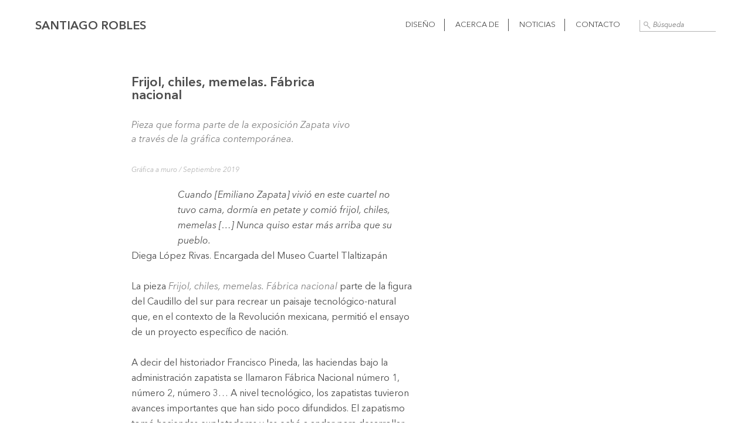

--- FILE ---
content_type: text/html; charset=UTF-8
request_url: https://www.santiagorobles.info/frijol-chiles-memelas-fabrica-nacional/
body_size: 4899
content:
<!DOCTYPE html>
<html lang="es">
<head>
	<meta charset="UTF-8">
	<title>Frijol, chiles, memelas. Fábrica nacional | Santiago Robles</title>

	<link rel="icon" type="image/ico" href="https://www.santiagorobles.info/wp-content/themes/santiago-theme/images/favicon.ico">



	
		<meta name="description" content="Cuando [Emiliano Zapata] vivi&oacute; en este cuartel no tuvo cama, dorm&iacute;a en petate y comi&oacute; frijol, chiles, memelas [...] Nunca quiso estar m&aacute;s...">

 	<!-- Facebook Metadata /-->
	<!-- <meta property="fb:page_id" content="" /> -->
	<meta property="og:url" content="https://www.santiagorobles.info/frijol-chiles-memelas-fabrica-nacional/"/>
	<meta property="og:image" content="https://www.santiagorobles.info/wp-content/uploads/2019/09/Frijol.jpg"/>
	<meta property="og:image:width" content="600" />
	<meta property="og:image:height" content="315" />
	<meta property="og:description" content="Cuando [Emiliano Zapata] vivi&oacute; en este cuartel no tuvo cama, dorm&iacute;a en petate y comi&oacute; frijol, chiles, memelas [...] Nunca quiso estar m&aacute;s..."/> 
	<meta property="og:title" content="Frijol, chiles, memelas. Fábrica nacional | Santiago Robles"/>

	<!-- Google+ Metadata /-->

	<meta itemprop="name" content="Frijol, chiles, memelas. Fábrica nacional | Santiago Robles">
	<meta itemprop="description" content="Cuando [Emiliano Zapata] vivi&oacute; en este cuartel no tuvo cama, dorm&iacute;a en petate y comi&oacute; frijol, chiles, memelas [...] Nunca quiso estar m&aacute;s...">
	<meta itemprop="image" content="https://www.santiagorobles.info/wp-content/uploads/2019/09/Frijol.jpg">

	<meta name="viewport" content="width=device-width, initial-scale=1.0, maximum-scale=1">

	<link href="https://www.santiagorobles.info/wp-content/themes/santiago-theme/style.css" rel="stylesheet" type="text/css" />
	<script src='https://www.google.com/recaptcha/api.js'></script>
	<a href="https://plus.google.com/115739672486191940468" rel="publisher" style="display:none">Google+</a>
	<link rel='dns-prefetch' href='//s.w.org' />
		<script type="text/javascript">
			window._wpemojiSettings = {"baseUrl":"https:\/\/s.w.org\/images\/core\/emoji\/13.0.0\/72x72\/","ext":".png","svgUrl":"https:\/\/s.w.org\/images\/core\/emoji\/13.0.0\/svg\/","svgExt":".svg","source":{"concatemoji":"https:\/\/www.santiagorobles.info\/wp-includes\/js\/wp-emoji-release.min.js?ver=5.5.17"}};
			!function(e,a,t){var n,r,o,i=a.createElement("canvas"),p=i.getContext&&i.getContext("2d");function s(e,t){var a=String.fromCharCode;p.clearRect(0,0,i.width,i.height),p.fillText(a.apply(this,e),0,0);e=i.toDataURL();return p.clearRect(0,0,i.width,i.height),p.fillText(a.apply(this,t),0,0),e===i.toDataURL()}function c(e){var t=a.createElement("script");t.src=e,t.defer=t.type="text/javascript",a.getElementsByTagName("head")[0].appendChild(t)}for(o=Array("flag","emoji"),t.supports={everything:!0,everythingExceptFlag:!0},r=0;r<o.length;r++)t.supports[o[r]]=function(e){if(!p||!p.fillText)return!1;switch(p.textBaseline="top",p.font="600 32px Arial",e){case"flag":return s([127987,65039,8205,9895,65039],[127987,65039,8203,9895,65039])?!1:!s([55356,56826,55356,56819],[55356,56826,8203,55356,56819])&&!s([55356,57332,56128,56423,56128,56418,56128,56421,56128,56430,56128,56423,56128,56447],[55356,57332,8203,56128,56423,8203,56128,56418,8203,56128,56421,8203,56128,56430,8203,56128,56423,8203,56128,56447]);case"emoji":return!s([55357,56424,8205,55356,57212],[55357,56424,8203,55356,57212])}return!1}(o[r]),t.supports.everything=t.supports.everything&&t.supports[o[r]],"flag"!==o[r]&&(t.supports.everythingExceptFlag=t.supports.everythingExceptFlag&&t.supports[o[r]]);t.supports.everythingExceptFlag=t.supports.everythingExceptFlag&&!t.supports.flag,t.DOMReady=!1,t.readyCallback=function(){t.DOMReady=!0},t.supports.everything||(n=function(){t.readyCallback()},a.addEventListener?(a.addEventListener("DOMContentLoaded",n,!1),e.addEventListener("load",n,!1)):(e.attachEvent("onload",n),a.attachEvent("onreadystatechange",function(){"complete"===a.readyState&&t.readyCallback()})),(n=t.source||{}).concatemoji?c(n.concatemoji):n.wpemoji&&n.twemoji&&(c(n.twemoji),c(n.wpemoji)))}(window,document,window._wpemojiSettings);
		</script>
		<style type="text/css">
img.wp-smiley,
img.emoji {
	display: inline !important;
	border: none !important;
	box-shadow: none !important;
	height: 1em !important;
	width: 1em !important;
	margin: 0 .07em !important;
	vertical-align: -0.1em !important;
	background: none !important;
	padding: 0 !important;
}
</style>
	<link rel='stylesheet' id='wp-block-library-css'  href='https://www.santiagorobles.info/wp-includes/css/dist/block-library/style.min.css?ver=5.5.17' type='text/css' media='all' />
<script type='text/javascript' src='https://www.santiagorobles.info/wp-includes/js/jquery/jquery.js?ver=1.12.4-wp' id='jquery-core-js'></script>
<link rel="https://api.w.org/" href="https://www.santiagorobles.info/wp-json/" /><link rel="alternate" type="application/json" href="https://www.santiagorobles.info/wp-json/wp/v2/posts/4727" /><link rel="EditURI" type="application/rsd+xml" title="RSD" href="https://www.santiagorobles.info/xmlrpc.php?rsd" />
<link rel="wlwmanifest" type="application/wlwmanifest+xml" href="https://www.santiagorobles.info/wp-includes/wlwmanifest.xml" /> 
<link rel='prev' title='Toda esa orilla era el lago' href='https://www.santiagorobles.info/toda-esa-orilla-era-el-lago/' />
<link rel='next' title='Huixtepec. El fuego nuevo' href='https://www.santiagorobles.info/huixtepec-el-fuego-nuevo/' />
<meta name="generator" content="WordPress 5.5.17" />
<link rel="canonical" href="https://www.santiagorobles.info/frijol-chiles-memelas-fabrica-nacional/" />
<link rel='shortlink' href='https://www.santiagorobles.info/?p=4727' />
<link rel="alternate" type="application/json+oembed" href="https://www.santiagorobles.info/wp-json/oembed/1.0/embed?url=https%3A%2F%2Fwww.santiagorobles.info%2Ffrijol-chiles-memelas-fabrica-nacional%2F" />
<link rel="alternate" type="text/xml+oembed" href="https://www.santiagorobles.info/wp-json/oembed/1.0/embed?url=https%3A%2F%2Fwww.santiagorobles.info%2Ffrijol-chiles-memelas-fabrica-nacional%2F&#038;format=xml" />
<link rel="icon" href="https://www.santiagorobles.info/wp-content/uploads/2025/10/cropped-SRobles-32x32.png" sizes="32x32" />
<link rel="icon" href="https://www.santiagorobles.info/wp-content/uploads/2025/10/cropped-SRobles-192x192.png" sizes="192x192" />
<link rel="apple-touch-icon" href="https://www.santiagorobles.info/wp-content/uploads/2025/10/cropped-SRobles-180x180.png" />
<meta name="msapplication-TileImage" content="https://www.santiagorobles.info/wp-content/uploads/2025/10/cropped-SRobles-270x270.png" />
</head>
<body data-rsssl=1>

<script>
  (function(i,s,o,g,r,a,m){i['GoogleAnalyticsObject']=r;i[r]=i[r]||function(){
  (i[r].q=i[r].q||[]).push(arguments)},i[r].l=1*new Date();a=s.createElement(o),
  m=s.getElementsByTagName(o)[0];a.async=1;a.src=g;m.parentNode.insertBefore(a,m)
  })(window,document,'script','//www.google-analytics.com/analytics.js','ga');

  ga('create', 'UA-61183951-1', 'auto');
  ga('send', 'pageview');
</script>
	<!--[if gt IE 8]><div class="cltvo-browser-check"><p>Consider <a href="https://www.google.com/intl/es/chrome/browser/" target="_blank">updating your browser</a> in order to render this site correctly.</p></div><!-->
<!--<![endif]-->
<div class="row santi-header">

	<div class="santi-logo">
		<h1><a href="https://www.santiagorobles.info">Santiago Robles</a></h1>
	</div>

	<div class="menu-principal">
		<ul>
			<li class="borde-menu"><a href="https://www.santiagorobles.info/diseno/" >Diseño</a></li> 
			<li class="borde-menu"><a href="https://www.santiagorobles.info/acerca-de-santiago/" >Acerca de</a></li>
			<li class="borde-menu"><a href="https://www.santiagorobles.info/noticias/" >Noticias</a></li>
			<li><a href="https://www.santiagorobles.info/acerca-de-santiago#contact-form" >Contacto</a></li>
			
			<li class="busqueda"><form action="https://www.santiagorobles.info/">
				<input type="text" name="s" placeholder="Búsqueda"  value="">
			</form></li>	
		</ul>
	</div>
</div>
<div class="menu-infinito">
	<div class="row menu-scroll">
	</div>
</div>



<div class="row texto-articulo">
	<div class="columns grande-10 empuja-grande-1">
		<h1>
			Frijol, chiles, memelas. Fábrica nacional 
		</h1>
		<div class="descripcion">
			Pieza que forma parte de la exposición Zapata vivo a través de la gráfica contemporánea. 	
		</div>
		<div class="fecha margin-20">	
			 <a href="https://www.santiagorobles.info/category/grafica-a-muro/">Gráfica a muro</a> / Septiembre 2019		</div>

						<blockquote><p>Cuando [Emiliano Zapata] vivió en este cuartel no tuvo cama, dormía en petate y comió frijol, chiles, memelas [&#8230;] Nunca quiso estar más arriba que su pueblo.</p></blockquote>
<p>Diega López Rivas. Encargada del Museo Cuartel Tlaltizapán</p>
<p>La pieza <em>Frijol, chiles, memelas. Fábrica nacional </em>parte de la figura del Caudillo del sur para recrear un paisaje tecnológico-natural que, en el contexto de la Revolución mexicana, permitió el ensayo de un proyecto específico de nación.</p>
<p>A decir del historiador Francisco Pineda, las haciendas bajo la administración zapatista se llamaron Fábrica Nacional número 1, número 2, número 3&#8230; A nivel tecnológico, los zapatistas tuvieron avances importantes que han sido poco difundidos. El zapatismo tomó haciendas explotadoras y las echó a andar para desarrollar una forma de organización que apuntaba hacia la equidad y la soberanía alimenticia de un pueblo.</p>
<p>&nbsp;</p>
<a href="https://www.santiagorobles.info/wp-content/uploads/2019/09/4.jpg" rel="attachment wp-att-4731"><img loading="lazy" class="aligncenter size-santi_single_completo wp-image-4731" src="https://www.santiagorobles.info/wp-content/uploads/2019/09/4-1024x420.jpg" alt="SantiagoRobles, YunuenSariego, Zapata, ZapataVivo, Art, ContemporaryArt, ArteContemporaneo, Instalación, Installation, Grafica, Graphic, Exhibition, Exposición, Serigrafia, Silkscreen, Chile, Memelas" /></a>
<a href="https://www.santiagorobles.info/wp-content/uploads/2019/09/5.jpg" rel="attachment wp-att-4732"><img loading="lazy" class="alignleft size-santi_single_medio wp-image-4732" src="https://www.santiagorobles.info/wp-content/uploads/2019/09/5-502x350.jpg" alt="SantiagoRobles, YunuenSariego, Zapata, ZapataVivo, Art, ContemporaryArt, ArteContemporaneo, Instalación, Installation, Grafica, Graphic, Exhibition, Exposición, Serigrafia, Silkscreen, Chile, Memelas" /></a><a href="https://www.santiagorobles.info/wp-content/uploads/2019/09/6.jpg" rel="attachment wp-att-4733"><img loading="lazy" class="alignright size-santi_single_medio wp-image-4733" src="https://www.santiagorobles.info/wp-content/uploads/2019/09/6-502x350.jpg" alt="SantiagoRobles, YunuenSariego, Zapata, ZapataVivo, Art, ContemporaryArt, ArteContemporaneo, Instalación, Installation, Grafica, Graphic, Exhibition, Exposición, Serigrafia, Silkscreen, Chile, Memelas" /></a>
<a href="https://www.santiagorobles.info/wp-content/uploads/2019/09/7.jpg" rel="attachment wp-att-4734"><img loading="lazy" class="alignleft size-santi_single_medio wp-image-4734" src="https://www.santiagorobles.info/wp-content/uploads/2019/09/7-502x350.jpg" alt="SantiagoRobles, YunuenSariego, Zapata, ZapataVivo, Art, ContemporaryArt, ArteContemporaneo, Instalación, Installation, Grafica, Graphic, Exhibition, Exposición, Serigrafia, Silkscreen, Chile, Memelas" /></a><a href="https://www.santiagorobles.info/wp-content/uploads/2019/09/2.jpg" rel="attachment wp-att-4729"><img loading="lazy" class="alignright size-santi_single_medio wp-image-4729" src="https://www.santiagorobles.info/wp-content/uploads/2019/09/2-502x350.jpg" alt="SantiagoRobles, YunuenSariego, Zapata, ZapataVivo, Art, ContemporaryArt, ArteContemporaneo, Instalación, Installation, Grafica, Graphic, Exhibition, Exposición, Serigrafia, Silkscreen, Chile, Memelas" /></a>
<a href="https://www.santiagorobles.info/wp-content/uploads/2019/09/3.jpg" rel="attachment wp-att-4730"><img loading="lazy" class="aligncenter size-santi_single_completo wp-image-4730" src="https://www.santiagorobles.info/wp-content/uploads/2019/09/3-1024x420.jpg" alt="SantiagoRobles, YunuenSariego, Zapata, ZapataVivo, Art, ContemporaryArt, ArteContemporaneo, Instalación, Installation, Grafica, Graphic, Exhibition, Exposición, Serigrafia, Silkscreen, Chile, Memelas" /></a>
<a href="https://www.santiagorobles.info/wp-content/uploads/2019/09/Maguey.jpg" rel="attachment wp-att-4795"><img loading="lazy" class="aligncenter size-santi_single_completo wp-image-4795" src="https://www.santiagorobles.info/wp-content/uploads/2019/09/Maguey-1024x420.jpg" alt="SantiagoRobles, YunuenSariego, Zapata, ZapataVivo, Art, ContemporaryArt, ArteContemporaneo, Instalación, Installation, Grafica, Graphic, Exhibition, Exposición, Serigrafia, Silkscreen, Chile, Memelas" /></a>
<p><strong>Frijol, chiles, memelas. Fábrica nacional<em><br />
</em></strong>43 impresiones serigráficas sobre papel e intervención a muro<br />
300 x 600 cm<br />
2019<br />
&#8212;&#8212;&#8212;&#8212;&#8212;&#8212;&#8212;&#8212;&#8212;&#8212;<br />
<strong>Zapata vivo a través de la gráfica contemporánea<br />
</strong>Curaduría de Yunuén Sariego<br />
3 de agosto al 3 de noviembre, 2019<br />
<a href="https://www.facebook.com/MuseoNacionaldelaEstampa/" target="_blank">Museo Nacional de la Estampa</a>, Avenida Hidalgo 39, Centro Histórico de la Ciudad de México. Mapa, clic <a href="https://www.google.com/maps/place/Museo+Nacional+de+la+Estampa/@19.4370531,-99.1427154,15z/data=!4m2!3m1!1s0x0:0xaa63822494c1880b?sa=X&amp;ved=2ahUKEwjYn9yV3tDjAhUEna0KHdmTCIgQ_BIwFHoECA0QCA" target="_blank">aquí.<br />
</a>&#8212;&#8212;&#8212;&#8212;&#8212;&#8212;&#8212;&#8212;&#8212;&#8212;<br />
Gracias a Christian Barragán, Yazmín Hidalgo, Verónica Bapé, Montserrat Sotelo y a Alejandra Armenta.<br />
Registro de obra de Diana Cantarey.<br />
&#8212;&#8212;&#8212;&#8212;&#8212;&#8212;&#8212;&#8212;&#8212;&#8212;&#8211;</p>
				
	</div>
</div>


	


	<div class="row">
		<div class="columns grande-5 empuja-grande-2 notas-al-pie">
											<div id="santi-notas-pie"  >
						<div class="notas-titulo">Notas</div>

						<ol>
						
						</ol>

					</div></br>

							</div>
		</div>
<div class="row etiquetas-row margin-40">
	<div class="columns grande-5 empuja-grande-2">
	<h4>Etiquetas</h4>
		<div class="contenido">
			 <a href="https://www.santiagorobles.info/tag/art/">#Art</a>   <a href="https://www.santiagorobles.info/tag/artecontemporaneo/">#ArteContemporáneo</a>   <a href="https://www.santiagorobles.info/tag/chile/">#Chile</a>   <a href="https://www.santiagorobles.info/tag/contemporaryart/">#ContemporaryArt</a>   <a href="https://www.santiagorobles.info/tag/exhibition/">#Exhibition</a>   <a href="https://www.santiagorobles.info/tag/exposicion/">#Exposición</a>   <a href="https://www.santiagorobles.info/tag/grafica/">#Gráfica</a>   <a href="https://www.santiagorobles.info/tag/graphic/">#Graphic</a>   <a href="https://www.santiagorobles.info/tag/instalacion/">#Instalación</a>   <a href="https://www.santiagorobles.info/tag/installation/">#Installation</a>   <a href="https://www.santiagorobles.info/tag/memelas/">#Memelas</a>   <a href="https://www.santiagorobles.info/tag/munae/">#MUNAE</a>   <a href="https://www.santiagorobles.info/tag/santiagorobles/">#SantiagoRobles</a>   <a href="https://www.santiagorobles.info/tag/serigrafia/">#Serigrafía</a>   <a href="https://www.santiagorobles.info/tag/silkscreen/">#Silkscreen</a>   <a href="https://www.santiagorobles.info/tag/yunuensariego/">#YunuenSariego</a>   <a href="https://www.santiagorobles.info/tag/zapata/">#Zapata</a>   <a href="https://www.santiagorobles.info/tag/zapatavivo/">#ZapataVivo</a>  		</div>
	</div>
</div>	


<div class="wrap-gris">
	<div class="row">
		<div class="row noticias-biografia">
			<h2>Otros trabajos de Gráfica a muro</h2>
		</div>


		<div class="articulos-row cuadricula load-posts-JS">

							<div class="cuadro min_height-JS grande-4 medio-6 chico-12 articulo">
				<div class="row imagen">
							                		                		                	
						<a href="https://www.santiagorobles.info/estas-ruinas-que-ven-exposicion-de-rodrigo-imaz-y-santiago-robles/"> <img src="https://www.santiagorobles.info/wp-content/uploads/2022/02/Santiago-1-528x297.jpg" alt="SantiagoRobles, Exposición, Estasruinasqueven, RodrigoImaz, PalaciodelaAutonomia, ArteColaborativo, Prehispanico, Codices, UNAM, Actividades, FernandoGalvez, CentroHistorico, Arte, ArteVisual, ArteContemporaneo, Exposicion, Muestra, ArteVisual" ></a>
				</div>
				<div class="row">
					<div class="fecha">
						Arte / Febrero 2022					</div>
					<div class="titulo">
						<a href="https://www.santiagorobles.info/estas-ruinas-que-ven-exposicion-de-rodrigo-imaz-y-santiago-robles/"> Estas ruinas que ven, exposición de Rodrigo Ímaz y Santiago Robles </a>
					</div>
					<div class="descripcion">
						Palacio de la Autonomía de la UNAM, 27 de enero al 27 de marzo del 2022					</div>
				</div>
			</div>
						
	<script type='text/javascript' src='https://www.santiagorobles.info/wp-content/themes/santiago-theme/js/Cycle2.js?ver=5.5.17' id='cltvo_cycle_js-js'></script>
<script type='text/javascript' src='https://www.santiagorobles.info/wp-content/themes/santiago-theme/js/jquery.colorbox.js?ver=5.5.17' id='cltvo_colorbox_js-js'></script>
<script type='text/javascript' src='https://www.santiagorobles.info/wp-content/themes/santiago-theme/js/jquery.validate.js?ver=5.5.17' id='cltvo_validate_js-js'></script>
<script type='text/javascript' id='cltvo_functions_js-js-extra'>
/* <![CDATA[ */
var cltvo_js_vars = {"site_url":"https:\/\/www.santiagorobles.info\/","template_url":"https:\/\/www.santiagorobles.info\/wp-content\/themes\/santiago-theme"};
/* ]]> */
</script>
<script type='text/javascript' src='https://www.santiagorobles.info/wp-content/themes/santiago-theme/js/functions.js?ver=5.5.17' id='cltvo_functions_js-js'></script>
<script type='text/javascript' src='https://www.santiagorobles.info/wp-includes/js/wp-embed.min.js?ver=5.5.17' id='wp-embed-js'></script>
	</body>
<script>'undefined'=== typeof _trfq || (window._trfq = []);'undefined'=== typeof _trfd && (window._trfd=[]),_trfd.push({'tccl.baseHost':'secureserver.net'},{'ap':'cpsh-oh'},{'server':'p3plzcpnl506776'},{'dcenter':'p3'},{'cp_id':'7360931'},{'cp_cl':'8'}) // Monitoring performance to make your website faster. If you want to opt-out, please contact web hosting support.</script><script src='https://img1.wsimg.com/traffic-assets/js/tccl.min.js'></script></html>

--- FILE ---
content_type: text/plain
request_url: https://www.google-analytics.com/j/collect?v=1&_v=j102&a=574016029&t=pageview&_s=1&dl=https%3A%2F%2Fwww.santiagorobles.info%2Ffrijol-chiles-memelas-fabrica-nacional%2F&ul=en-us%40posix&dt=Frijol%2C%20chiles%2C%20memelas.%20F%C3%A1brica%20nacional%20%7C%20Santiago%20Robles&sr=1280x720&vp=1280x720&_u=IEBAAEABAAAAACAAI~&jid=1800650502&gjid=1100775185&cid=1845762620.1769116979&tid=UA-61183951-1&_gid=1113007570.1769116979&_r=1&_slc=1&z=967391007
body_size: -453
content:
2,cG-G1M43N94KT